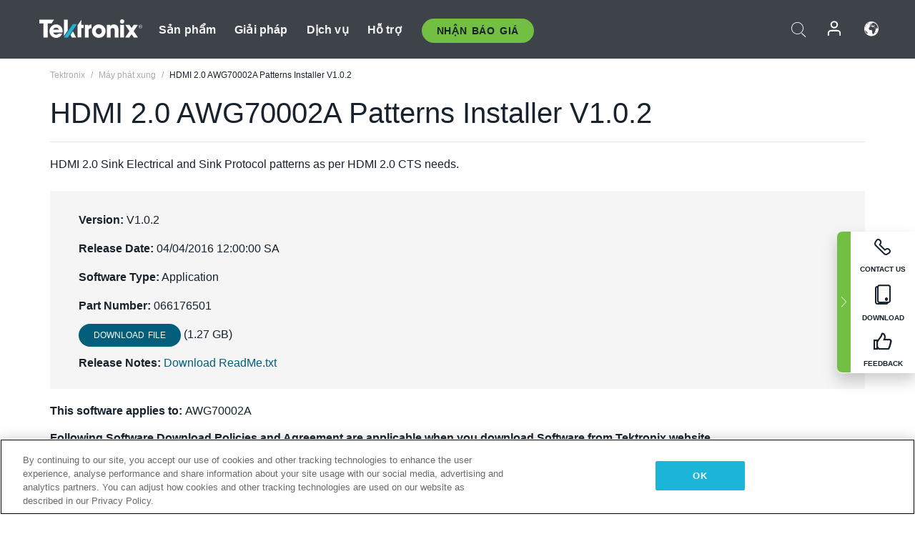

--- FILE ---
content_type: text/plain
request_url: https://c.6sc.co/?m=1
body_size: 3
content:
6suuid=e6263e177f1519006d5d726956020000e0551900